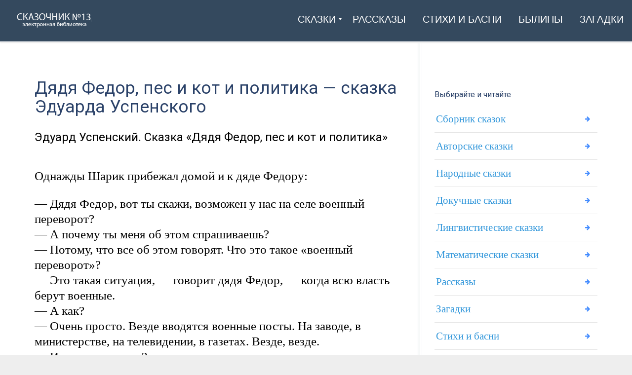

--- FILE ---
content_type: text/html; charset=UTF-8
request_url: https://1-3.su/archives/10245
body_size: 13679
content:
<!DOCTYPE html><html lang="ru-RU" class="js"><head><meta charset="UTF-8"><meta http-equiv="X-UA-Compatible" content="IE=edge"><meta name="viewport" content="width=device-width, initial-scale=1"><link rel="profile" href="http://gmpg.org/xfn/11"><link rel="pingback" href="https://1-3.su/xmlrpc.php"><meta name='robots' content='index, follow, max-image-preview:large, max-snippet:-1, max-video-preview:-1' /><style type='text/css'></style><title>Дядя Федор, пес и кот и политика - сказка Эдуарда Успенского</title><meta name="description" content="Эдуард Успенский. Сказка &quot;Дядя Федор, пес и кот и политика&quot; &nbsp; Однажды Шарик прибежал домой и к дяде Федору: — Дядя Федор, вот ты скажи, возможен у &#8211;" /><link rel="canonical" href="https://1-3.su/archives/10245" /><meta property="og:locale" content="ru_RU" /><meta property="og:type" content="article" /><meta property="og:title" content="Дядя Федор, пес и кот и политика - сказка Эдуарда Успенского" /><meta property="og:description" content="Эдуард Успенский. Сказка &quot;Дядя Федор, пес и кот и политика&quot; &nbsp; Однажды Шарик прибежал домой и к дяде Федору: — Дядя Федор, вот ты скажи, возможен у &#8211;" /><meta property="og:url" content="https://1-3.su/archives/10245" /><meta property="og:site_name" content="Сказочник №13" /><meta property="article:published_time" content="2016-02-16T18:36:48+00:00" /><meta property="article:modified_time" content="2024-05-09T16:46:18+00:00" /><meta property="og:image" content="https://1-3.su/wp-content/uploads/2023/11/12db8a0455bca736b4cad5b3fa1d4f41.jpeg" /><meta property="og:image:width" content="1470" /><meta property="og:image:height" content="827" /><meta property="og:image:type" content="image/jpeg" /><meta name="author" content="Soniaelf" /><meta name="twitter:card" content="summary_large_image" /><meta name="twitter:label1" content="Написано автором" /><meta name="twitter:data1" content="Soniaelf" /> <script type="application/ld+json" class="yoast-schema-graph">{"@context":"https://schema.org","@graph":[{"@type":"Article","@id":"https://1-3.su/archives/10245#article","isPartOf":{"@id":"https://1-3.su/archives/10245"},"author":{"name":"Soniaelf","@id":"https://1-3.su/#/schema/person/99561dadc7b3755c3659db8f53727c20"},"headline":"Дядя Федор, пес и кот и политика &#8212; сказка Эдуарда Успенского","datePublished":"2016-02-16T18:36:48+00:00","dateModified":"2024-05-09T16:46:18+00:00","mainEntityOfPage":{"@id":"https://1-3.su/archives/10245"},"wordCount":1194,"publisher":{"@id":"https://1-3.su/#organization"},"articleSection":["Литература"],"inLanguage":"ru-RU"},{"@type":"WebPage","@id":"https://1-3.su/archives/10245","url":"https://1-3.su/archives/10245","name":"Дядя Федор, пес и кот и политика - сказка Эдуарда Успенского","isPartOf":{"@id":"https://1-3.su/#website"},"datePublished":"2016-02-16T18:36:48+00:00","dateModified":"2024-05-09T16:46:18+00:00","description":"Эдуард Успенский. Сказка \"Дядя Федор, пес и кот и политика\" &nbsp; Однажды Шарик прибежал домой и к дяде Федору: — Дядя Федор, вот ты скажи, возможен у &#8211;","breadcrumb":{"@id":"https://1-3.su/archives/10245#breadcrumb"},"inLanguage":"ru-RU","potentialAction":[{"@type":"ReadAction","target":["https://1-3.su/archives/10245"]}]},{"@type":"BreadcrumbList","@id":"https://1-3.su/archives/10245#breadcrumb","itemListElement":[{"@type":"ListItem","position":1,"name":"Главная","item":"https://1-3.su/"},{"@type":"ListItem","position":2,"name":"Дядя Федор, пес и кот и политика &#8212; сказка Эдуарда Успенского"}]},{"@type":"WebSite","@id":"https://1-3.su/#website","url":"https://1-3.su/","name":"Сказки, рассказы, стихи и былины — читаем на \"Сказочник №13\"","description":"Читаем онлайн: рассказы, сказки, былины и стихи","publisher":{"@id":"https://1-3.su/#organization"},"alternateName":"1-3.su","potentialAction":[{"@type":"SearchAction","target":{"@type":"EntryPoint","urlTemplate":"https://1-3.su/?s={search_term_string}"},"query-input":{"@type":"PropertyValueSpecification","valueRequired":true,"valueName":"search_term_string"}}],"inLanguage":"ru-RU"},{"@type":"Organization","@id":"https://1-3.su/#organization","name":"Сказки, рассказы, стихи. Электронная библиотека \"Сказочник №13\"","alternateName":"Сказочник №13","url":"https://1-3.su/","logo":{"@type":"ImageObject","inLanguage":"ru-RU","@id":"https://1-3.su/#/schema/logo/image/","url":"https://1-3.su/wp-content/uploads/2023/11/12db8a0455bca736b4cad5b3fa1d4f41.jpeg","contentUrl":"https://1-3.su/wp-content/uploads/2023/11/12db8a0455bca736b4cad5b3fa1d4f41.jpeg","width":1470,"height":827,"caption":"Сказки, рассказы, стихи. Электронная библиотека \"Сказочник №13\""},"image":{"@id":"https://1-3.su/#/schema/logo/image/"}},{"@type":"Person","@id":"https://1-3.su/#/schema/person/99561dadc7b3755c3659db8f53727c20","name":"Soniaelf","sameAs":["https://1-3.su"]}]}</script> <link rel='dns-prefetch' href='//fonts.googleapis.com' /><link rel='preconnect' href='https://fonts.gstatic.com' crossorigin /><link rel='stylesheet' id='wp-block-library-css' href='https://1-3.su/wp-includes/css/dist/block-library/style.min.css' type='text/css' media='all' /><style id='classic-theme-styles-inline-css' type='text/css'>/*! This file is auto-generated */
.wp-block-button__link{color:#fff;background-color:#32373c;border-radius:9999px;box-shadow:none;text-decoration:none;padding:calc(.667em + 2px) calc(1.333em + 2px);font-size:1.125em}.wp-block-file__button{background:#32373c;color:#fff;text-decoration:none}</style><style id='global-styles-inline-css' type='text/css'>:root{--wp--preset--aspect-ratio--square: 1;--wp--preset--aspect-ratio--4-3: 4/3;--wp--preset--aspect-ratio--3-4: 3/4;--wp--preset--aspect-ratio--3-2: 3/2;--wp--preset--aspect-ratio--2-3: 2/3;--wp--preset--aspect-ratio--16-9: 16/9;--wp--preset--aspect-ratio--9-16: 9/16;--wp--preset--color--black: #000000;--wp--preset--color--cyan-bluish-gray: #abb8c3;--wp--preset--color--white: #ffffff;--wp--preset--color--pale-pink: #f78da7;--wp--preset--color--vivid-red: #cf2e2e;--wp--preset--color--luminous-vivid-orange: #ff6900;--wp--preset--color--luminous-vivid-amber: #fcb900;--wp--preset--color--light-green-cyan: #7bdcb5;--wp--preset--color--vivid-green-cyan: #00d084;--wp--preset--color--pale-cyan-blue: #8ed1fc;--wp--preset--color--vivid-cyan-blue: #0693e3;--wp--preset--color--vivid-purple: #9b51e0;--wp--preset--gradient--vivid-cyan-blue-to-vivid-purple: linear-gradient(135deg,rgba(6,147,227,1) 0%,rgb(155,81,224) 100%);--wp--preset--gradient--light-green-cyan-to-vivid-green-cyan: linear-gradient(135deg,rgb(122,220,180) 0%,rgb(0,208,130) 100%);--wp--preset--gradient--luminous-vivid-amber-to-luminous-vivid-orange: linear-gradient(135deg,rgba(252,185,0,1) 0%,rgba(255,105,0,1) 100%);--wp--preset--gradient--luminous-vivid-orange-to-vivid-red: linear-gradient(135deg,rgba(255,105,0,1) 0%,rgb(207,46,46) 100%);--wp--preset--gradient--very-light-gray-to-cyan-bluish-gray: linear-gradient(135deg,rgb(238,238,238) 0%,rgb(169,184,195) 100%);--wp--preset--gradient--cool-to-warm-spectrum: linear-gradient(135deg,rgb(74,234,220) 0%,rgb(151,120,209) 20%,rgb(207,42,186) 40%,rgb(238,44,130) 60%,rgb(251,105,98) 80%,rgb(254,248,76) 100%);--wp--preset--gradient--blush-light-purple: linear-gradient(135deg,rgb(255,206,236) 0%,rgb(152,150,240) 100%);--wp--preset--gradient--blush-bordeaux: linear-gradient(135deg,rgb(254,205,165) 0%,rgb(254,45,45) 50%,rgb(107,0,62) 100%);--wp--preset--gradient--luminous-dusk: linear-gradient(135deg,rgb(255,203,112) 0%,rgb(199,81,192) 50%,rgb(65,88,208) 100%);--wp--preset--gradient--pale-ocean: linear-gradient(135deg,rgb(255,245,203) 0%,rgb(182,227,212) 50%,rgb(51,167,181) 100%);--wp--preset--gradient--electric-grass: linear-gradient(135deg,rgb(202,248,128) 0%,rgb(113,206,126) 100%);--wp--preset--gradient--midnight: linear-gradient(135deg,rgb(2,3,129) 0%,rgb(40,116,252) 100%);--wp--preset--font-size--small: 13px;--wp--preset--font-size--medium: 20px;--wp--preset--font-size--large: 36px;--wp--preset--font-size--x-large: 42px;--wp--preset--spacing--20: 0.44rem;--wp--preset--spacing--30: 0.67rem;--wp--preset--spacing--40: 1rem;--wp--preset--spacing--50: 1.5rem;--wp--preset--spacing--60: 2.25rem;--wp--preset--spacing--70: 3.38rem;--wp--preset--spacing--80: 5.06rem;--wp--preset--shadow--natural: 6px 6px 9px rgba(0, 0, 0, 0.2);--wp--preset--shadow--deep: 12px 12px 50px rgba(0, 0, 0, 0.4);--wp--preset--shadow--sharp: 6px 6px 0px rgba(0, 0, 0, 0.2);--wp--preset--shadow--outlined: 6px 6px 0px -3px rgba(255, 255, 255, 1), 6px 6px rgba(0, 0, 0, 1);--wp--preset--shadow--crisp: 6px 6px 0px rgba(0, 0, 0, 1);}:where(.is-layout-flex){gap: 0.5em;}:where(.is-layout-grid){gap: 0.5em;}body .is-layout-flex{display: flex;}.is-layout-flex{flex-wrap: wrap;align-items: center;}.is-layout-flex > :is(*, div){margin: 0;}body .is-layout-grid{display: grid;}.is-layout-grid > :is(*, div){margin: 0;}:where(.wp-block-columns.is-layout-flex){gap: 2em;}:where(.wp-block-columns.is-layout-grid){gap: 2em;}:where(.wp-block-post-template.is-layout-flex){gap: 1.25em;}:where(.wp-block-post-template.is-layout-grid){gap: 1.25em;}.has-black-color{color: var(--wp--preset--color--black) !important;}.has-cyan-bluish-gray-color{color: var(--wp--preset--color--cyan-bluish-gray) !important;}.has-white-color{color: var(--wp--preset--color--white) !important;}.has-pale-pink-color{color: var(--wp--preset--color--pale-pink) !important;}.has-vivid-red-color{color: var(--wp--preset--color--vivid-red) !important;}.has-luminous-vivid-orange-color{color: var(--wp--preset--color--luminous-vivid-orange) !important;}.has-luminous-vivid-amber-color{color: var(--wp--preset--color--luminous-vivid-amber) !important;}.has-light-green-cyan-color{color: var(--wp--preset--color--light-green-cyan) !important;}.has-vivid-green-cyan-color{color: var(--wp--preset--color--vivid-green-cyan) !important;}.has-pale-cyan-blue-color{color: var(--wp--preset--color--pale-cyan-blue) !important;}.has-vivid-cyan-blue-color{color: var(--wp--preset--color--vivid-cyan-blue) !important;}.has-vivid-purple-color{color: var(--wp--preset--color--vivid-purple) !important;}.has-black-background-color{background-color: var(--wp--preset--color--black) !important;}.has-cyan-bluish-gray-background-color{background-color: var(--wp--preset--color--cyan-bluish-gray) !important;}.has-white-background-color{background-color: var(--wp--preset--color--white) !important;}.has-pale-pink-background-color{background-color: var(--wp--preset--color--pale-pink) !important;}.has-vivid-red-background-color{background-color: var(--wp--preset--color--vivid-red) !important;}.has-luminous-vivid-orange-background-color{background-color: var(--wp--preset--color--luminous-vivid-orange) !important;}.has-luminous-vivid-amber-background-color{background-color: var(--wp--preset--color--luminous-vivid-amber) !important;}.has-light-green-cyan-background-color{background-color: var(--wp--preset--color--light-green-cyan) !important;}.has-vivid-green-cyan-background-color{background-color: var(--wp--preset--color--vivid-green-cyan) !important;}.has-pale-cyan-blue-background-color{background-color: var(--wp--preset--color--pale-cyan-blue) !important;}.has-vivid-cyan-blue-background-color{background-color: var(--wp--preset--color--vivid-cyan-blue) !important;}.has-vivid-purple-background-color{background-color: var(--wp--preset--color--vivid-purple) !important;}.has-black-border-color{border-color: var(--wp--preset--color--black) !important;}.has-cyan-bluish-gray-border-color{border-color: var(--wp--preset--color--cyan-bluish-gray) !important;}.has-white-border-color{border-color: var(--wp--preset--color--white) !important;}.has-pale-pink-border-color{border-color: var(--wp--preset--color--pale-pink) !important;}.has-vivid-red-border-color{border-color: var(--wp--preset--color--vivid-red) !important;}.has-luminous-vivid-orange-border-color{border-color: var(--wp--preset--color--luminous-vivid-orange) !important;}.has-luminous-vivid-amber-border-color{border-color: var(--wp--preset--color--luminous-vivid-amber) !important;}.has-light-green-cyan-border-color{border-color: var(--wp--preset--color--light-green-cyan) !important;}.has-vivid-green-cyan-border-color{border-color: var(--wp--preset--color--vivid-green-cyan) !important;}.has-pale-cyan-blue-border-color{border-color: var(--wp--preset--color--pale-cyan-blue) !important;}.has-vivid-cyan-blue-border-color{border-color: var(--wp--preset--color--vivid-cyan-blue) !important;}.has-vivid-purple-border-color{border-color: var(--wp--preset--color--vivid-purple) !important;}.has-vivid-cyan-blue-to-vivid-purple-gradient-background{background: var(--wp--preset--gradient--vivid-cyan-blue-to-vivid-purple) !important;}.has-light-green-cyan-to-vivid-green-cyan-gradient-background{background: var(--wp--preset--gradient--light-green-cyan-to-vivid-green-cyan) !important;}.has-luminous-vivid-amber-to-luminous-vivid-orange-gradient-background{background: var(--wp--preset--gradient--luminous-vivid-amber-to-luminous-vivid-orange) !important;}.has-luminous-vivid-orange-to-vivid-red-gradient-background{background: var(--wp--preset--gradient--luminous-vivid-orange-to-vivid-red) !important;}.has-very-light-gray-to-cyan-bluish-gray-gradient-background{background: var(--wp--preset--gradient--very-light-gray-to-cyan-bluish-gray) !important;}.has-cool-to-warm-spectrum-gradient-background{background: var(--wp--preset--gradient--cool-to-warm-spectrum) !important;}.has-blush-light-purple-gradient-background{background: var(--wp--preset--gradient--blush-light-purple) !important;}.has-blush-bordeaux-gradient-background{background: var(--wp--preset--gradient--blush-bordeaux) !important;}.has-luminous-dusk-gradient-background{background: var(--wp--preset--gradient--luminous-dusk) !important;}.has-pale-ocean-gradient-background{background: var(--wp--preset--gradient--pale-ocean) !important;}.has-electric-grass-gradient-background{background: var(--wp--preset--gradient--electric-grass) !important;}.has-midnight-gradient-background{background: var(--wp--preset--gradient--midnight) !important;}.has-small-font-size{font-size: var(--wp--preset--font-size--small) !important;}.has-medium-font-size{font-size: var(--wp--preset--font-size--medium) !important;}.has-large-font-size{font-size: var(--wp--preset--font-size--large) !important;}.has-x-large-font-size{font-size: var(--wp--preset--font-size--x-large) !important;}
:where(.wp-block-post-template.is-layout-flex){gap: 1.25em;}:where(.wp-block-post-template.is-layout-grid){gap: 1.25em;}
:where(.wp-block-columns.is-layout-flex){gap: 2em;}:where(.wp-block-columns.is-layout-grid){gap: 2em;}
:root :where(.wp-block-pullquote){font-size: 1.5em;line-height: 1.6;}</style><link rel='stylesheet' id='wp-pagenavi-css' href='https://1-3.su/wp-content/cache/wmac/css/wmac_single_73d29ecb3ae4eb2b78712fab3a46d32d.css' type='text/css' media='all' /><link rel='stylesheet' id='bootstrap-css' href='https://1-3.su/wp-content/themes/leadinjection/bower_components/bootstrap/dist/css/bootstrap.min.css' type='text/css' media='all' /><link rel='stylesheet' id='animate-css' href='https://1-3.su/wp-content/themes/leadinjection/bower_components/animate.css/animate.min.css' type='text/css' media='all' /><link rel='stylesheet' id='magnific-popup-css' href='https://1-3.su/wp-content/cache/wmac/css/wmac_single_30b593b71d7672658f89bfea0ab360c9.css' type='text/css' media='all' /><link rel='stylesheet' id='leadinjection-style-css' href='https://1-3.su/wp-content/cache/wmac/css/wmac_single_b815323e404446081521f190ef18bfc5.css' type='text/css' media='all' /><link rel='stylesheet' id='mm_icomoon-css' href='https://1-3.su/wp-content/cache/wmac/css/wmac_single_646bc98e5c63f2d342697177259559f5.css' type='text/css' media='all' /><link rel='stylesheet' id='mmm_mega_main_menu-css' href='https://1-3.su/wp-content/cache/wmac/css/wmac_single_c67102287865da33f516d9fc17882226.css' type='text/css' media='all' /> <script type="text/javascript" src="https://1-3.su/wp-includes/js/jquery/jquery.min.js" id="jquery-core-js"></script> <script type="text/javascript" src="https://1-3.su/wp-includes/js/jquery/jquery-migrate.min.js" id="jquery-migrate-js"></script> <script type="text/javascript" id="wbcr_clearfy-css-lazy-load-js-extra">var wbcr_clearfy_async_links = {"wbcr_clearfy-font-awesome":"https:\/\/1-3.su\/wp-content\/themes\/leadinjection\/bower_components\/fontawesome\/css\/font-awesome.min.css","wbcr_clearfy-google-fonts":"https:\/\/fonts.googleapis.com\/css?family=Roboto:100,200,300,400,500,600,700,800,900,100italic,200italic,300italic,400italic,500italic,600italic,700italic,800italic,900italic&display=swap"};</script> <script type="text/javascript" src="https://1-3.su/wp-content/plugins/clearfy/assets/js/css-lazy-load.min.js" id="wbcr_clearfy-css-lazy-load-js"></script> <script></script><meta name="generator" content="Redux 4.4.18" /> <style type="text/css">.wp-links-icon { background:url("https://1-3.su/wp-content/plugins/wp-links/icons/external-link-green02.png") no-repeat 100% 50%; padding-right:15px; margin-right: 2px;};</style><meta name="generator" content="Powered by WPBakery Page Builder - drag and drop page builder for WordPress."/><style id="rdx_option-dynamic-css" title="dynamic-css" class="redux-options-output">h1,h2,h3,h4,h5,h6{font-family:Roboto,Courier, monospace;font-weight:400;font-style:normal;}body{font-family:Georgia, serif,Garamond, serif;line-height:40px;font-weight:400;font-style:normal;color:#000000;font-size:21px;}a,.feature-icon-text-title a{color:#025e8e;}a:visited,.feature-icon-text-title a:visited{color:#025e8e;}a:hover,.feature-icon-text-title a:hover{color:#aa0000;}a:active,.feature-icon-text-title a:active{color:#aa0000;}body,.js div#preloader{background-color:#eeeeee;}.page-container{background-color:#ffffff;}.li-header{background-color:transparent;}.page-title{background-color:#2980b9;}.page-title h1,.page-title .breadcrumbs,.page-title .breadcrumbs li a{color:#FFFFFF;}.li-footer .footer-widget-bar{background-color:#eaeaea;}.li-footer .footer-widget-bar{color:#333333;}.footer-widget-bar a, footer .widget ul li a{color:#025e8e;}.footer-widget-bar a:visited, footer .widget ul li a:visited{color:#ffffff;}.footer-widget-bar a:hover, footer .widget ul li a:hover{color:#aa0000;}.footer-widget-bar a:active, footer .widget ul li a:active{color:#ffffff;}.li-footer .footer-copyright{background-color:#025e8e;}.btn-custom1, .btn-custom1.btn-outline{color:#ffffff;}.btn-custom1:hover{color:#aa0000;}.btn-custom1{background-color:#3498db;}.btn-custom1:hover, .btn-custom1.btn-outline:hover, .btn-custom1:focus{background-color:#ffffff;}.btn-custom1, .btn-custom1.btn-outline{border-color:transparent;}.btn-custom1:hover, .btn-custom1.btn-outline:hover{border-color:#f2f2f2;}.btn-custom1.btn-3d{border-bottom-color:transparent;}</style><noscript><style>.wpb_animate_when_almost_visible { opacity: 1; }</style></noscript><link rel="shortcut icon" href="https://1-3.su/wp-content/uploads/2023/03/6771568_book_education_learning_puzzle_school_icon.png"/> <!--[if lt IE 9]> <script src="https://1-3.su/wp-content/themes/leadinjection/bower_components/html5shiv/dist/html5shiv.min.js"></script><script src="https://1-3.su/wp-content/themes/leadinjection/bower_components/respond/dest/respond.min.js"></script> <![endif]--><style>.pricing-table-col.fixprice {
    border: none;
    background: #f9f9f9;
}
.page-content, .entry-content, .entry-summary {margin:0;}
h1, h2, h3, h4, h5, h6 { text-align: initial; }
.google-auto-placed.ap_container {
    margin: 3%;
}
span.nav_logo {
    min-height: 65px;
}
.widget h2 {font-weight:normal;}
span.link_content { font-family: Impact, Charcoal, sans-serif,Courier, monospace; }
.btn-wrapper.center a { border-bottom-color: rgb(44, 163, 80); text-decoration: none; font-family: Impact, Charcoal, sans-serif,Courier, monospace; }
h2 { font-size: 24px;}
.feature-icon-text-title a { color: #025e8e; font-weight: bold; }
.btn.btn-xl { font-size: 16px; font-weight: bold; text-transform: uppercase; }
.widget ul li a {
    padding: 7px 45px 7px 3px;
    color: #3498db;
    font-size: 21px;
    text-align: initial;
}
em {
    font-style: normal;
    text-decoration: underline;
}
a { text-decoration: underline; font-weight: normal;}
.page-content img, .entry-content img, .entry-summary img {
    max-width: 100%;
    height: auto;
    background: #f1f1f1;
    padding: 1%;
    border: 1px solid #ddd;
}
.post .entry-title
{
    font-weight: normal;
    font-size: 35px;
}
.postTitle {font-family:'Roboto';    font-size: 19px;}
span.ctaText {
    font-family: 'Roboto';
}
#alfadart_147034 {
  display: inline-flex; /* Центровка содержимого и отсутствие размеров, если пусто */
  justify-content: center; /* Горизонтальная центровка */
  align-items: center; /* Вертикальная центровка */
  background-color: transparent; /* Фон прозрачный */
  padding: 1%; /* Отсутствие отступов */
  border: none; /* Отсутствие рамок */
}
.entry-content a { font-size: 25px; line-height: 2; }
/* На верхнем уровне кода */
@media screen and (min-width: 1000px) {
p {
    font-size: 25px !important;
    line-height: 31px;
}
span.nav_logo {
    height: 60px;
}
}
@media screen and (min-width: 900px) {
p {
    font-size: 25px !important;
    line-height: 31px;
}
span.nav_logo {
    height: 60px;
}
}
@media screen and (min-width: 700px) {
p {
    font-size: 25px !important;
    line-height: 31px;
}
span.nav_logo {
    height: 60px;
}
}
@media screen and (min-width: 600px) {
p {
    font-size: 25px !important;
    line-height: 31px;
}
span.nav_logo {
    height: 60px;
}
}
@media screen and (min-width: 500px) {
p {
    font-size: 25px !important;
    line-height: 31px;
}
span.nav_logo {
    height: 60px;
}
}</style> <script>window.yaContextCb=window.yaContextCb||[]</script> <script src="https://yandex.ru/ads/system/context.js" async></script> </head><body class="post-template-default single single-post postid-10245 single-format-standard mmm mega_main_menu-2-1-7 wpb-js-composer js-comp-ver-7.6 vc_responsive"><div id="li-page-top" class="page-container fluid"><div class="li-header header-style-1 show"><nav class="navbar"><div id="primary" class="mega_main_menu primary primary_style-flat icons-left first-lvl-align-right first-lvl-separator-none direction-horizontal fullwidth-enable pushing_content-disable mobile_minimized-enable dropdowns_trigger-hover dropdowns_animation-anim_2 no-search no-woo_cart no-buddypress responsive-enable coercive_styles-disable indefinite_location_mode-disable language_direction-ltr version-2-1-7 logo-desktop logo-sticky logo-mobile mega_main"><div class="menu_holder" data-sticky="1"><div class="mmm_fullwidth_container"></div><div class="menu_inner" role="navigation"> <span class="nav_logo"> <a class="logo_link" href="https://1-3.su" title="Сказочник №13"> <img src="https://1-3.su/wp-content/uploads/2019/12/skaz13.png" alt="Сказочник №13" /> </a> <span class="mobile_toggle" data-target="#main_ul-primary" aria-expanded="false" aria-controls="main_ul-primary"> <span class="mobile_button"> &nbsp; <span class="symbol_menu">&equiv;</span> <span class="symbol_cross">&#x2573;</span> </span> </span> </span><ul id="main_ul-primary" class="mega_main_menu_ul" role="menubar" aria-label=" "><li id="menu-item-28200" class="menu-item menu-item-type-custom menu-item-object-custom menu-item-has-children menu-item-28200 default_dropdown default_style drop_to_right submenu_default_width columns1"> <a href="#" class="item_link  disable_icon" aria-haspopup="true" aria-expanded="false" role="menuitem" tabindex="0"> <i class=""></i> <span class="link_content"> <span class="link_text"> Сказки </span> </span> </a><ul class="mega_dropdown" aria-expanded="false" aria-hidden="true" role="menu" aria-label="Сказки"><li id="menu-item-28201" class="menu-item menu-item-type-custom menu-item-object-custom menu-item-28201 default_dropdown default_style drop_to_right submenu_default_width columns1"> <a href="https://1-3.su/avtorskie-skazki" class="item_link  disable_icon" role="menuitem" tabindex="0"> <i class=""></i> <span class="link_content"> <span class="link_text"> Авторские </span> </span> </a></li><li id="menu-item-28202" class="menu-item menu-item-type-custom menu-item-object-custom menu-item-28202 default_dropdown default_style drop_to_right submenu_default_width columns1"> <a href="https://1-3.su/narodskaz" class="item_link  disable_icon" role="menuitem" tabindex="0"> <i class=""></i> <span class="link_content"> <span class="link_text"> Народные </span> </span> </a></li><li id="menu-item-28203" class="menu-item menu-item-type-custom menu-item-object-custom menu-item-28203 default_dropdown default_style drop_to_right submenu_default_width columns1"> <a href="https://1-3.su/russkie-skazki" class="item_link  disable_icon" role="menuitem" tabindex="0"> <i class=""></i> <span class="link_content"> <span class="link_text"> Русские </span> </span> </a></li><li id="menu-item-28204" class="menu-item menu-item-type-custom menu-item-object-custom menu-item-28204 default_dropdown default_style drop_to_right submenu_default_width columns1"> <a href="https://1-3.su/sbornik-skazok" class="item_link  disable_icon" role="menuitem" tabindex="0"> <i class=""></i> <span class="link_content"> <span class="link_text"> Сборник </span> </span> </a></li><li id="menu-item-28209" class="menu-item menu-item-type-custom menu-item-object-custom menu-item-28209 default_dropdown default_style drop_to_right submenu_default_width columns1"> <a href="https://1-3.su/skazki-dlya-samyx-malenkix-detej-chitaem-onlajn" class="item_link  disable_icon" role="menuitem" tabindex="0"> <i class=""></i> <span class="link_content"> <span class="link_text"> Для маленьких </span> </span> </a></li><li id="menu-item-28210" class="menu-item menu-item-type-custom menu-item-object-custom menu-item-28210 default_dropdown default_style drop_to_right submenu_default_width columns1"> <a href="https://1-3.su/lingvisticheskie-skazki" class="item_link  disable_icon" role="menuitem" tabindex="0"> <i class=""></i> <span class="link_content"> <span class="link_text"> Лингвистические </span> </span> </a></li></ul></li><li id="menu-item-28205" class="menu-item menu-item-type-custom menu-item-object-custom menu-item-28205 default_dropdown default_style drop_to_right submenu_default_width columns1"> <a href="https://1-3.su/rasskazy-2" class="item_link  disable_icon" role="menuitem" tabindex="0"> <i class=""></i> <span class="link_content"> <span class="link_text"> Рассказы </span> </span> </a></li><li id="menu-item-28206" class="menu-item menu-item-type-custom menu-item-object-custom menu-item-28206 default_dropdown default_style drop_to_right submenu_default_width columns1"> <a href="https://1-3.su/stixi-i-basni" class="item_link  disable_icon" role="menuitem" tabindex="0"> <i class=""></i> <span class="link_content"> <span class="link_text"> Стихи и басни </span> </span> </a></li><li id="menu-item-28207" class="menu-item menu-item-type-custom menu-item-object-custom menu-item-28207 default_dropdown default_style drop_to_right submenu_default_width columns1"> <a href="https://1-3.su/byliny" class="item_link  disable_icon" role="menuitem" tabindex="0"> <i class=""></i> <span class="link_content"> <span class="link_text"> Былины </span> </span> </a></li><li id="menu-item-28208" class="menu-item menu-item-type-custom menu-item-object-custom menu-item-28208 default_dropdown default_style drop_to_right submenu_default_width columns1"> <a href="https://1-3.su/zagadki" class="item_link  disable_icon" role="menuitem" tabindex="0"> <i class=""></i> <span class="link_content"> <span class="link_text"> Загадки </span> </span> </a></li></ul></div></div></div></nav></div><div id="page" class="hfeed site "> <a class="skip-link screen-reader-text" href="#content">Skip to content</a><div id="content" class="site-content"><div id="primary" class="content-area"><main id="main" class="site-main"><div class="container blog-content-area sidebar-right"><div class="blog-main-content"><article id="post-10245" class="post-10245 post type-post status-publish format-standard hentry category-literatura"><header class="entry-header"><h1 class="entry-title">Дядя Федор, пес и кот и политика &#8212; сказка Эдуарда Успенского</h1></header><div class="entry-content"><h2>Эдуард Успенский. Сказка &#171;Дядя Федор, пес и кот и политика&#187;</h2><p>&nbsp;<br /> Однажды Шарик прибежал домой и к дяде Федору:</p><div class="ads3"></div><p>— Дядя Федор, вот ты скажи, возможен у нас на селе военный переворот?<br /> — А почему ты меня об этом спрашиваешь?<br /> — Потому, что все об этом говорят. Что это такое «военный переворот»?<br /> — Это такая ситуация, — говорит дядя Федор, — когда всю власть берут военные.<br /> — А как?<br /> — Очень просто. Везде вводятся военные посты. На заводе, в министерстве, на телевидении, в газетах. Везде, везде.<br /> — И у нас в деревне?<br /> — И у нас в деревне.<br /> — А как? — спрашивает Шарик.<br /> — А так. К примеру, в сельсовете у нас будет сидеть генерал, на почте будет сидеть генерал, магазином будет командовать полковник.<br /> — А польза какая-нибудь от этого будет?<br /> — Никакой. Ну, ты сам посуди: разве от этого продукты прибавятся, станет ли больше телевизоров в магазине?<br /> — Зато дисциплина улучшится, — говорит почтальон Печкин. — Все на работу будут строем ходить и вовремя. И полковник в магазине не станет магазин на три часа раньше закрывать.<br /> — Но ведь от этого товаров больше не станет, — спорит дядя Федор. — Вот ты, Матроскин, корову пасешь один, а если рядом будет полковник стоять, молока больше появится?<br /> — Ни в коем случае. Меньше станет, надо еще полковника поить.<br /> — Правильно, — говорит дядя Федор. — А вот вы, товарищ Печкин, вы что, больше газет разнесете, если у вас на почте генерал сидеть будет?<br /> — Я думаю — меньше, раза в два.<br /> — А почему? — спрашивает Шарик.<br /> — А потому, что они половину газет закроют, — говорит почтальон Печкин.<br /> — А что, может быть, больше костюмов шить начнут на фабриках, когда военные придут?<br /> — Да ничего подобного, — говорит кот Матроскин. — Еще меньше начнут шить.<br /> — Это почему еще? — спрашивает почтальон Печкин.<br /> — Да потому, что по стойке «смирно» шить придется.<br /> — А кто у нас военными переворотами командует? — спрашивает Шарик.<br /> — Военный маршал Вязов, — отвечает почтальон Печкин. — Мы с ним вместе служили.<br /> — Я его знаю! — кричит Шарик. — Я его портрет в газете видел. У него еще медалей на груди семь рядов на восемь — пятьдесят шесть. И это еще не все.<br /> — Почему не все? — спрашивает дядя Федор.<br /> — На спине еще столько же. Вот, может, ему и написать, чтобы он военный переворот отменил.<br /> — Не надо писать, — говорит дядя Федор, — переворота и так не будет.<br /> — Почему? — спрашивает Шарик. — У нас что, генералов не хватит?<br /> — Генералов у нас хватит, генералов у нас завались, — отвечает кот Матроскин. — Солдат уговорить надо. Для переворота еще солдаты нужны.</p><div style="clear:both; margin-top:1em; margin-bottom:1em;"><a href="https://1-3.su/archives/12846" target="_self" rel="dofollow" class="uab4e2dc4b0ea971cf2dbb6730382947f"><style>.uab4e2dc4b0ea971cf2dbb6730382947f , .uab4e2dc4b0ea971cf2dbb6730382947f .postImageUrl , .uab4e2dc4b0ea971cf2dbb6730382947f .centered-text-area { min-height: 80px; position: relative; } .uab4e2dc4b0ea971cf2dbb6730382947f , .uab4e2dc4b0ea971cf2dbb6730382947f:hover , .uab4e2dc4b0ea971cf2dbb6730382947f:visited , .uab4e2dc4b0ea971cf2dbb6730382947f:active { border:0!important; } .uab4e2dc4b0ea971cf2dbb6730382947f .clearfix:after { content: ""; display: table; clear: both; } .uab4e2dc4b0ea971cf2dbb6730382947f { display: block; transition: background-color 250ms; webkit-transition: background-color 250ms; width: 100%; opacity: 1; transition: opacity 250ms; webkit-transition: opacity 250ms; background-color: #2980B9; } .uab4e2dc4b0ea971cf2dbb6730382947f:active , .uab4e2dc4b0ea971cf2dbb6730382947f:hover { opacity: 1; transition: opacity 250ms; webkit-transition: opacity 250ms; background-color: #464646; } .uab4e2dc4b0ea971cf2dbb6730382947f .centered-text-area { width: 100%; position: relative; } .uab4e2dc4b0ea971cf2dbb6730382947f .ctaText { border-bottom: 0 solid #fff; color: #ECF0F1; font-size: 16px; font-weight: bold; margin: 0; padding: 0; text-decoration: underline; } .uab4e2dc4b0ea971cf2dbb6730382947f .postTitle { color: #ECF0F1; font-size: 16px; font-weight: 600; margin: 0; padding: 0; width: 100%; } .uab4e2dc4b0ea971cf2dbb6730382947f .ctaButton { background-color: #3498DB!important; color: #ECF0F1; border: none; border-radius: 3px; box-shadow: none; font-size: 14px; font-weight: bold; line-height: 26px; moz-border-radius: 3px; text-align: center; text-decoration: none; text-shadow: none; width: 80px; min-height: 80px; background: url(https://1-3.su/wp-content/plugins/intelly-related-posts/assets/images/simple-arrow.png)no-repeat; position: absolute; right: 0; top: 0; } .uab4e2dc4b0ea971cf2dbb6730382947f:hover .ctaButton { background-color: inherit!important; } .uab4e2dc4b0ea971cf2dbb6730382947f .centered-text { display: table; height: 80px; padding-left: 18px; top: 0; } .uab4e2dc4b0ea971cf2dbb6730382947f .uab4e2dc4b0ea971cf2dbb6730382947f-content { display: table-cell; margin: 0; padding: 0; padding-right: 108px; position: relative; vertical-align: middle; width: 100%; } .uab4e2dc4b0ea971cf2dbb6730382947f:after { content: ""; display: block; clear: both; }</style><div class="centered-text-area"><div class="centered-text" style="float: left;"><div class="uab4e2dc4b0ea971cf2dbb6730382947f-content"><span class="ctaText">Читать еще:</span>&nbsp; <span class="postTitle">Как у нашей Любы - стихи С. В. Михалкова</span></div></div></div><div class="ctaButton"></div></a></div><p>***</p><p>Однажды кот Матроскин спросил дядю Федора:<br /> — Дядя Федор, вот если бы тебя в правительство ввели, каким бы ты министром стал?<br /> — Я бы стал министром образования, — ответил дядя Федор. — Я бы сделал все учебники веселыми, в школах бы учебное кино показывал. В каждой школе бы построил бассейн. Я бы все школы компьютерами завалил.<br /> — А я бы стал двумя министрами сразу, — сказал Шарик. — Полдня министром рыбного хозяйства, полдня министром охотничьего. Я бы всю страну продуктами завалил.<br /> — А я бы, — сказал кот Матроскин, — я бы Выжковым стал.<br /> — Да ты что, сдурел? — спрашивает Шарик. — Смотри, до чего он страну довел. Мяса нет, молока нет, яйцо на рынке рубль стоит. Обоев в магазине и то нет.<br /> — Эх, Шарик, темнота ты деревенская, — отвечает кот. — Да он все делает, чтобы я разбогател. Раньше молоко было дешевле бензина. А сейчас я за один килограмм сметаны могу два килограмма денег взять. Так что спасибо ему, Николаю Ивановичу.<br /> — Ну и что ты со своими деньгами делать будешь? Ведь в магазинах-то пусто.<br /> — А я, может, ими свою печку оклею. Ты же сам говорил, что обоев в магазине нет. Цены такой печке не будет.<br /> — А я бы Вьючковым стал, — говорит почтальон Печкин.<br /> — Кем? Кем?<br /> — Министром КГБ. Я бы всю страну этими самыми завалил, шпионами. Понимаешь, дядя Федор, вот ты хочешь учебники веселые сделать, а тебе говорят: бумаги нет. У тебя ничего и не вышло. Или вот Шарик — балбес, хочет страну продуктами засыпать. А ему говорят: вагоны кончились, вот и все, никаких тебе продуктов. А у меня в моем министерстве тихо и спокойно. Кто идет с фотоаппаратом, тот и шпион. Кто с лозунгом — лазутчик. Арестовывай всех подряд — и ты молодец.<br /> — А если ты неправильно арестовал? — спрашивает пес Шарик. — Вон у дяди Федора тоже аппарат есть, и у меня фоторужье имеется. Значит, нас арестовывать теперь?<br /> — А неправильно арестовал, выпускай всех. И ты опять же молодец. Да ты сам подумай, — сказал Печкин, — кто у нас всех арестовывал? КГБ. А кто реабилитацию проводит? Опять же КГБ! И за то, и за это награды так и сыплются.<br /> И сам же себя по голове постучал. Галчонок Хватайка спрашивает:<br /> — Кто там?<br /> Печкин отвечает:<br /> — Это я — министр Вьючков пришел всех вас арестовывать.<br /> Шарик аж за ружье схватился:<br /> — А ну руки вверх!<br /> Печкин отвечает:<br /> — Нашел, чем министра КГБ пугать, фоторужьем каким-то! Мы и не такое у себя на Лубянке видели.<br /> Тогда кот Матроскин говорит:<br /> — А вы, товарищ министр, внимательный человек?<br /> — Конечно, — отвечает Печкин, — в КГБ только очень внимательные люди работают. Там даже когда в стукачи берут и то всех на внимательность исследуют в специальной поликлинике.<br /> — Тогда посмотрите, кого сейчас по телевизору передают — самого депутата Собчака. Вот сейчас Шарик сделает фотомонтаж: будущий министр КГБ — почтальон Печкин целуется с Собчаком.<br /> — Да чего там с Собчаком, я ему поцелуй с Бушем устрою на фотографии! — кричит Шарик. — А то и с самой Тэтчер на фоне поленницы!<br /> Печкин даже на колени встал:<br /> — Не губите, товарищи подозреваемые, это я так, пошутил насчет КГБ. Лучше я министром связи сделаюсь. Тогда у нас все газеты вовремя доставляться будут, особенно в сельской местности.<br /> И все решили, что это, наверное, лучше.</p><div style="clear:both; margin-top:1em; margin-bottom:1em;"><a href="https://1-3.su/archives/12158" target="_self" rel="dofollow" class="uf5617ee52ab591bf52e4c654f48e4193"><style>.uf5617ee52ab591bf52e4c654f48e4193 , .uf5617ee52ab591bf52e4c654f48e4193 .postImageUrl , .uf5617ee52ab591bf52e4c654f48e4193 .centered-text-area { min-height: 80px; position: relative; } .uf5617ee52ab591bf52e4c654f48e4193 , .uf5617ee52ab591bf52e4c654f48e4193:hover , .uf5617ee52ab591bf52e4c654f48e4193:visited , .uf5617ee52ab591bf52e4c654f48e4193:active { border:0!important; } .uf5617ee52ab591bf52e4c654f48e4193 .clearfix:after { content: ""; display: table; clear: both; } .uf5617ee52ab591bf52e4c654f48e4193 { display: block; transition: background-color 250ms; webkit-transition: background-color 250ms; width: 100%; opacity: 1; transition: opacity 250ms; webkit-transition: opacity 250ms; background-color: #2980B9; } .uf5617ee52ab591bf52e4c654f48e4193:active , .uf5617ee52ab591bf52e4c654f48e4193:hover { opacity: 1; transition: opacity 250ms; webkit-transition: opacity 250ms; background-color: #464646; } .uf5617ee52ab591bf52e4c654f48e4193 .centered-text-area { width: 100%; position: relative; } .uf5617ee52ab591bf52e4c654f48e4193 .ctaText { border-bottom: 0 solid #fff; color: #ECF0F1; font-size: 16px; font-weight: bold; margin: 0; padding: 0; text-decoration: underline; } .uf5617ee52ab591bf52e4c654f48e4193 .postTitle { color: #ECF0F1; font-size: 16px; font-weight: 600; margin: 0; padding: 0; width: 100%; } .uf5617ee52ab591bf52e4c654f48e4193 .ctaButton { background-color: #3498DB!important; color: #ECF0F1; border: none; border-radius: 3px; box-shadow: none; font-size: 14px; font-weight: bold; line-height: 26px; moz-border-radius: 3px; text-align: center; text-decoration: none; text-shadow: none; width: 80px; min-height: 80px; background: url(https://1-3.su/wp-content/plugins/intelly-related-posts/assets/images/simple-arrow.png)no-repeat; position: absolute; right: 0; top: 0; } .uf5617ee52ab591bf52e4c654f48e4193:hover .ctaButton { background-color: inherit!important; } .uf5617ee52ab591bf52e4c654f48e4193 .centered-text { display: table; height: 80px; padding-left: 18px; top: 0; } .uf5617ee52ab591bf52e4c654f48e4193 .uf5617ee52ab591bf52e4c654f48e4193-content { display: table-cell; margin: 0; padding: 0; padding-right: 108px; position: relative; vertical-align: middle; width: 100%; } .uf5617ee52ab591bf52e4c654f48e4193:after { content: ""; display: block; clear: both; }</style><div class="centered-text-area"><div class="centered-text" style="float: left;"><div class="uf5617ee52ab591bf52e4c654f48e4193-content"><span class="ctaText">Читать еще:</span>&nbsp; <span class="postTitle">Марина Дружинина. Рассказы для детей. Произведения и биография</span></div></div></div><div class="ctaButton"></div></a></div><p>***</p><p>Однажды пес Шарик забежал в дом и говорит:<br /> — Дядя Федор, объясни мне, пожалуйста, что такое рыночные отношения.<br /> — Я тебе объясню, — сказал кот Матроскин. — Слушай. Вот мы с моей Муркой произвели сто литров молока. Мы садимся на Тр-Тр Митю и везем молоко на рынок. Там молоко продаем и покупаем тебе в магазине мотоцикл с коляской. Вот и все.<br /> — А что такое регулируемые рыночные отношения?<br /> — А это совсем другое. Слушай. Вот мы с Муркой произвели сто литров молока. Нам говорят: «Отвезите молоко на молочный завод».<br /> — Кто говорит? — спрашивает Шарик.<br /> — Товарищ Выжков говорит. Есть у нас такой самый главный министр. И мы везем молоко на завод.<br /> — И там на заводе тебе дают деньги?<br /> — Кто дает?<br /> — Товарищ Выжков. Самый главный министр.<br /> — Ничего он не дает.<br /> — А как же мотоцикл покупать?<br /> — А так. Ты слушай. Завод делает из молока молочный порошок. И везет его в центр в Москву.<br /> — И там тебе дают деньги на мой мотоцикл с коляской?<br /> — Кто дает?<br /> — Товарищ Выжков. Самый главный министр.<br /> — Да нет. Ничего он не дает. Там из порошка делают молоко. И везут его в магазин.<br /> — И там дают деньги на мой мотоцикл?<br /> — Ничего подобного, — объясняет Матроскин. — Из магазина деньги уходят в государственный банк.<br /> — А оттуда идут к тебе на мотоцикл?<br /> — Да нет, Шарик, ты, право, как дурачок. Ты все хочешь упростить. Оттуда они идут в Министерство сельского хозяйства.<br /> — А оттуда ко мне мотоцикл?<br /> — Оттуда их перечисляют в наш совхоз, директору.<br /> — А он уже отдает мне, и я иду покупать…<br /> — Ошейник.<br /> — Почему ошейник?<br /> — Потому что на мотоцикл уже не останется.<br /> — А кто же все деньги забрал?<br /> — Как кто? Товарищ Выжков. Наш самый главный министр. Который рыночные отношения регулирует.<br /> — А зачем?<br /> — Как зачем — чтобы купить себе мотоцикл с коляской.<br /> И дядя Федор с ним согласился.<br /> &#8212;&#8212;&#8212;&#8212;&#8212;&#8212;&#8212;&#8212;&#8212;&#8212;&#8212;&#8212;&#8212;&#8212;&#8212;&#8212;&#8212;&#8212;&#8212;&#8212;&#8212;-<br /> Эдуард Успенский.Сказки,рассказы,<br /> повести. Читаем бесплатно онлайн.<br /> &nbsp;<br /><center><a href="https://1-3.su/eduard-uspenskij"  >Читать другие произведения Э.Успенского. Содержание</a></center></p><div style="clear:both; margin-top:1em; margin-bottom:1em;"><a href="https://1-3.su/archives/9672" target="_self" rel="dofollow" class="ue8a80568723763b89542e43e3dab35d6"><style>.ue8a80568723763b89542e43e3dab35d6 , .ue8a80568723763b89542e43e3dab35d6 .postImageUrl , .ue8a80568723763b89542e43e3dab35d6 .centered-text-area { min-height: 80px; position: relative; } .ue8a80568723763b89542e43e3dab35d6 , .ue8a80568723763b89542e43e3dab35d6:hover , .ue8a80568723763b89542e43e3dab35d6:visited , .ue8a80568723763b89542e43e3dab35d6:active { border:0!important; } .ue8a80568723763b89542e43e3dab35d6 .clearfix:after { content: ""; display: table; clear: both; } .ue8a80568723763b89542e43e3dab35d6 { display: block; transition: background-color 250ms; webkit-transition: background-color 250ms; width: 100%; opacity: 1; transition: opacity 250ms; webkit-transition: opacity 250ms; background-color: #2980B9; } .ue8a80568723763b89542e43e3dab35d6:active , .ue8a80568723763b89542e43e3dab35d6:hover { opacity: 1; transition: opacity 250ms; webkit-transition: opacity 250ms; background-color: #464646; } .ue8a80568723763b89542e43e3dab35d6 .centered-text-area { width: 100%; position: relative; } .ue8a80568723763b89542e43e3dab35d6 .ctaText { border-bottom: 0 solid #fff; color: #ECF0F1; font-size: 16px; font-weight: bold; margin: 0; padding: 0; text-decoration: underline; } .ue8a80568723763b89542e43e3dab35d6 .postTitle { color: #ECF0F1; font-size: 16px; font-weight: 600; margin: 0; padding: 0; width: 100%; } .ue8a80568723763b89542e43e3dab35d6 .ctaButton { background-color: #3498DB!important; color: #ECF0F1; border: none; border-radius: 3px; box-shadow: none; font-size: 14px; font-weight: bold; line-height: 26px; moz-border-radius: 3px; text-align: center; text-decoration: none; text-shadow: none; width: 80px; min-height: 80px; background: url(https://1-3.su/wp-content/plugins/intelly-related-posts/assets/images/simple-arrow.png)no-repeat; position: absolute; right: 0; top: 0; } .ue8a80568723763b89542e43e3dab35d6:hover .ctaButton { background-color: inherit!important; } .ue8a80568723763b89542e43e3dab35d6 .centered-text { display: table; height: 80px; padding-left: 18px; top: 0; } .ue8a80568723763b89542e43e3dab35d6 .ue8a80568723763b89542e43e3dab35d6-content { display: table-cell; margin: 0; padding: 0; padding-right: 108px; position: relative; vertical-align: middle; width: 100%; } .ue8a80568723763b89542e43e3dab35d6:after { content: ""; display: block; clear: both; }</style><div class="centered-text-area"><div class="centered-text" style="float: left;"><div class="ue8a80568723763b89542e43e3dab35d6-content"><span class="ctaText">Читать еще:</span>&nbsp; <span class="postTitle">Мост матери и сына - китайская народная сказка на русском языке</span></div></div></div><div class="ctaButton"></div></a></div></div></article></div><div class="blog-sidebar-content"><div class="sidebar widget-area" role="complementary"><aside id="nav_menu-4" class="widget widget_nav_menu"><h2 class="widget-title">Выбирайте и читайте</h2><div class="menu-verxnee-podmenyu-container"><ul id="menu-verxnee-podmenyu" class="menu"><li id="menu-item-22001" class="menu-item menu-item-type-custom menu-item-object-custom menu-item-22001"><a href="/sbornik-skazok">Сборник сказок</a></li><li id="menu-item-20891" class="menu-item menu-item-type-custom menu-item-object-custom menu-item-20891"><a href="/avtorskie-skazki">Авторские сказки</a></li><li id="menu-item-10543" class="menu-item menu-item-type-post_type menu-item-object-page menu-item-10543"><a href="https://1-3.su/archives/10506">Народные сказки</a></li><li id="menu-item-22039" class="menu-item menu-item-type-post_type menu-item-object-post menu-item-22039"><a href="https://1-3.su/archives/22038">Докучные сказки</a></li><li id="menu-item-21996" class="menu-item menu-item-type-custom menu-item-object-custom menu-item-21996"><a href="/lingvisticheskie-skazki">Лингвистические сказки</a></li><li id="menu-item-21997" class="menu-item menu-item-type-custom menu-item-object-custom menu-item-21997"><a href="/matematicheskie-skazki">Математические сказки</a></li><li id="menu-item-20886" class="menu-item menu-item-type-custom menu-item-object-custom menu-item-20886"><a href="/rasskazy-2">Рассказы</a></li><li id="menu-item-21999" class="menu-item menu-item-type-custom menu-item-object-custom menu-item-21999"><a href="/zagadki">Загадки</a></li><li id="menu-item-21998" class="menu-item menu-item-type-custom menu-item-object-custom menu-item-21998"><a href="/stixi-i-basni">Стихи и басни</a></li><li id="menu-item-22000" class="menu-item menu-item-type-custom menu-item-object-custom menu-item-22000"><a href="/byliny">Былины</a></li><li id="menu-item-22090" class="menu-item menu-item-type-custom menu-item-object-custom menu-item-22090"><a href="/poslovicy">Пословицы</a></li><li id="menu-item-22091" class="menu-item menu-item-type-custom menu-item-object-custom menu-item-22091"><a href="/pogovorki">Поговорки</a></li><li id="menu-item-22002" class="menu-item menu-item-type-custom menu-item-object-custom menu-item-22002"><a href="/kolybelnye">Колыбельные песни</a></li></ul></div></aside></div></div></div></main></div></div><footer id="colophon" class="li-footer li-footer-style-3"><div class="footer-copyright footer-row"><div class="container"><div class="row"><div class="col-sm-12"><div class="site-info"> <br/><br/>© 2008 – 2025, Сказочник №13. Рассказы, сказки и стихи — электронная библиотека. <br/> <br/><a href="https://1-3.su/karta-sajta/" style="color:#FFFFFF;">Карта сайта</a></br><a href="https://1-3.su/archives/category/stati">Статьи</a></div></div></div></div></div></footer></div></div> <script type="text/javascript" src="https://1-3.su/wp-includes/js/dist/hooks.min.js" id="wp-hooks-js"></script> <script type="text/javascript" src="https://1-3.su/wp-includes/js/dist/i18n.min.js" id="wp-i18n-js"></script> <script type="text/javascript" id="wp-i18n-js-after">wp.i18n.setLocaleData( { 'text direction\u0004ltr': [ 'ltr' ] } );</script> <script type="text/javascript" src="https://1-3.su/wp-content/cache/wmac/js/wmac_single_efc27e253fae1b7b891fb5a40e687768.js" id="swv-js"></script> <script type="text/javascript" id="contact-form-7-js-extra">var wpcf7 = {"api":{"root":"https:\/\/1-3.su\/wp-json\/","namespace":"contact-form-7\/v1"},"cached":"1"};</script> <script type="text/javascript" src="https://1-3.su/wp-content/cache/wmac/js/wmac_single_0b1719adf5fa7231cb1a1b54cf11a50e.js" id="contact-form-7-js"></script> <script type="text/javascript" src="https://1-3.su/wp-content/themes/leadinjection/bower_components/bootstrap/dist/js/bootstrap.min.js" id="bootstrap-js"></script> <script type="text/javascript" src="https://1-3.su/wp-content/themes/leadinjection/bower_components/magnific-popup/dist/jquery.magnific-popup.min.js" id="magnific-popup-js"></script> <script type="text/javascript" src="https://1-3.su/wp-content/cache/wmac/js/wmac_single_18b10642b529a2d22bea814bd7273d80.js" id="leadinjection-custom-js"></script> <script type="text/javascript" src="https://1-3.su/wp-content/cache/wmac/js/wmac_single_87a5411170016639fdf02b15accfe71c.js" id="mmm_menu_functions-js"></script> <script></script>  <script type="text/javascript" >(function(m,e,t,r,i,k,a){m[i]=m[i]||function(){(m[i].a=m[i].a||[]).push(arguments)};
   m[i].l=1*new Date();
   for (var j = 0; j < document.scripts.length; j++) {if (document.scripts[j].src === r) { return; }}
   k=e.createElement(t),a=e.getElementsByTagName(t)[0],k.async=1,k.src=r,a.parentNode.insertBefore(k,a)})
   (window, document, "script", "https://mc.yandex.ru/metrika/tag.js", "ym");

   ym(92873349, "init", {
        clickmap:true,
        trackLinks:true,
        accurateTrackBounce:true
   });</script> <noscript><div><img src="https://mc.yandex.ru/watch/92873349" style="position:absolute; left:-9999px;" alt="" /></div></noscript></body></html>